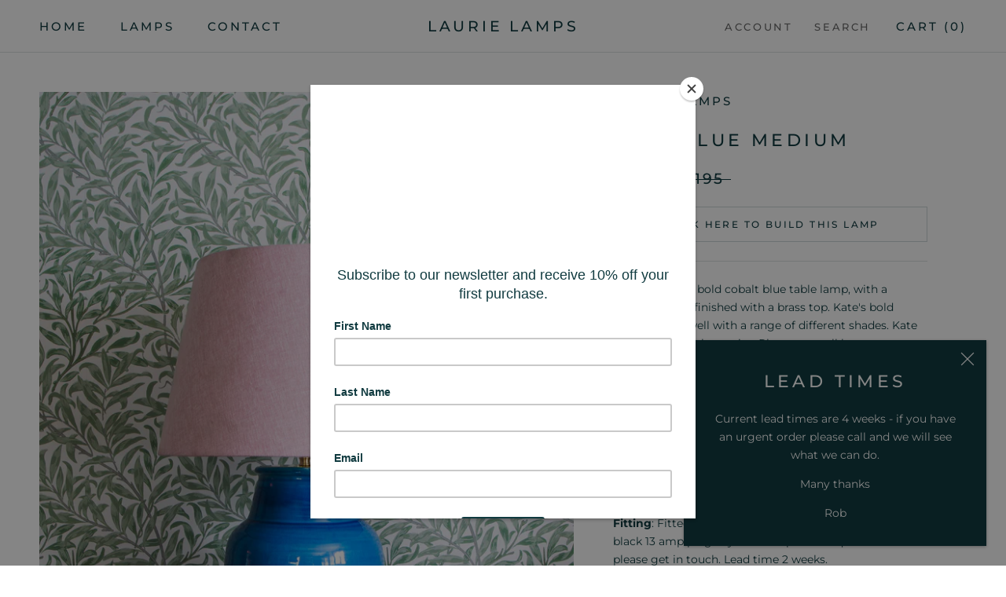

--- FILE ---
content_type: text/css
request_url: https://www.laurielamps.com/cdn/shop/t/7/assets/customproductbuilder.css?v=73322957793876067271670338640
body_size: -120
content:
#product-builder{width:100%;min-height:600px;position:relative;border:none}#product-builder *{font-family:Montserrat,sans-serif}.cpb-layout .cpb-panels-container{display:flex;flex-direction:column}#product-builder .cpb-product-description{order:1}#product-builder h1{margin:.67em 0}.cpb-product-description{font-size:14px;color:var(--text-color)}.cpb-product-title{letter-spacing:.2em;text-transform:uppercase;font-size:22px!important}.cpb-quantity-value{border:none;text-align:center;width:35px;font-weight:400}.cpb-quantity-value::-webkit-outer-spin-button,.cpb-quantity-value::-webkit-inner-spin-button{-webkit-appearance:none;margin:0}.cpb-quantity-value{-moz-appearance:textfield}.cpb-product-actions-container{width:100%}.cpb-actions-btn{font-family:Montserrat,sans-serif;font-size:12px;background:#fff;color:var(--text-color-light);border:1px solid rgba(var(--text-color-light-rgb),.2);border-radius:0;width:100%;margin-top:20px!important}.cpb-actions-btn span{text-transform:uppercase}.cpb-add-to-cart-button i{display:none}#product-builder h1,#product-builder h2,.cpb-quantity-label,.cpb-product-price{font-weight:500}#product-builder .cpb-preview-layers .buttonControls{display:none}#product-builder .cpb-preview-elements .cpb-swiper-main .swiper-slide img{object-fit:contain;height:100%}.cpb-swiper-thumbnails-viewkey,.cpb_hide{display:none}.btn_personalize{background-color:#ffc423;border-radius:0;padding:15px 20px}
/*# sourceMappingURL=/cdn/shop/t/7/assets/customproductbuilder.css.map?v=73322957793876067271670338640 */


--- FILE ---
content_type: image/svg+xml
request_url: https://www.laurielamps.com/cdn/shop/t/7/assets/cursor-zoom-in.svg?v=171848151933493988221604060269
body_size: -618
content:
<svg width="35" height="35" viewBox="0 0 35 35" xmlns="http://www.w3.org/2000/svg">
  <g fill="none" fill-rule="nonzero">
    <circle fill="#ffffff" cx="17.5" cy="17.5" r="17.5"/>
    <path fill="#113b40" d="M24 18h-6v6h-1v-6h-6v-1h6v-6h1v6h6"/>
  </g>
</svg>

--- FILE ---
content_type: application/javascript
request_url: https://master.thecustomproductbuilder.com/dist/customizer-theme-main.js
body_size: 18272
content:
function a2_0x4899(_0x36d622,_0x4a8ac4){var _0x31a0ca=a2_0x44e5();return a2_0x4899=function(_0x47052a,_0x4f4092){_0x47052a=_0x47052a-0x144;var _0x44e501=_0x31a0ca[_0x47052a];return _0x44e501;},a2_0x4899(_0x36d622,_0x4a8ac4);}(function(_0x1d751d,_0x31e08f){var _0x3d1ab9=a2_0x4899,_0x1f5746=_0x1d751d();while(!![]){try{var _0x222581=parseInt(_0x3d1ab9(0x159))/0x1*(parseInt(_0x3d1ab9(0x18c))/0x2)+parseInt(_0x3d1ab9(0x18a))/0x3+parseInt(_0x3d1ab9(0x152))/0x4+parseInt(_0x3d1ab9(0x19b))/0x5*(-parseInt(_0x3d1ab9(0x19a))/0x6)+parseInt(_0x3d1ab9(0x146))/0x7*(-parseInt(_0x3d1ab9(0x182))/0x8)+-parseInt(_0x3d1ab9(0x196))/0x9*(-parseInt(_0x3d1ab9(0x18f))/0xa)+parseInt(_0x3d1ab9(0x15e))/0xb*(-parseInt(_0x3d1ab9(0x167))/0xc);if(_0x222581===_0x31e08f)break;else _0x1f5746['push'](_0x1f5746['shift']());}catch(_0xfd9f1f){_0x1f5746['push'](_0x1f5746['shift']());}}}(a2_0x44e5,0x80c82),!function(_0xbcee02,_0x3ca1e7){var _0x5f2117=a2_0x4899,_0x968e56=(function(){var _0x36dc23=!![];return function(_0x283e0e,_0x13a9c7){var _0x337cde=_0x36dc23?function(){var _0x39baec=a2_0x4899;if(_0x13a9c7){var _0x2b3bc7=_0x13a9c7[_0x39baec(0x16d)](_0x283e0e,arguments);return _0x13a9c7=null,_0x2b3bc7;}}:function(){};return _0x36dc23=![],_0x337cde;};}()),_0x3aa522=_0x968e56(this,function(){var _0x17eaa6=a2_0x4899;return _0x3aa522[_0x17eaa6(0x181)]()[_0x17eaa6(0x171)](_0x17eaa6(0x14c))[_0x17eaa6(0x181)]()[_0x17eaa6(0x189)](_0x3aa522)['search'](_0x17eaa6(0x14c));});_0x3aa522(),_0x5f2117(0x175)==typeof exports&&_0x5f2117(0x175)==typeof module?module[_0x5f2117(0x170)]=_0x3ca1e7():'function'==typeof define&&define[_0x5f2117(0x186)]?define([],_0x3ca1e7):_0x5f2117(0x175)==typeof exports?exports[_0x5f2117(0x16b)]=_0x3ca1e7():_0xbcee02[_0x5f2117(0x16b)]=_0x3ca1e7();}(self,()=>((()=>{var _0x5f1821=a2_0x4899,_0x45fe6b={'./node_modules/css-loader/dist/cjs.js!./node_modules/sass-loader/dist/cjs.js!./lib/public/styles/global.scss':(_0x42052d,_0x983799,_0x11e55f)=>{var _0x338d93=a2_0x4899;(_0x983799=_0x11e55f('./node_modules/css-loader/dist/runtime/api.js')(!0x1))[_0x338d93(0x173)]([_0x42052d['id'],'.cpb-ordered-delete\x20.rdt\x20.form-control{max-width:250px}.cpb-ordered-delete\x20.deleting{font-weight:bold}.cpb-ordered-delete\x20.deleted{color:green}.cpb-ordered-delete\x20.no-products{color:#b8b800}.cpb-ordered-delete\x20.delete-error{color:red}.cpb-ordered-delete\x20.notif{font-size:20px;font-weight:bold;height:0;margin:0;transition:all\x201s;font-size:20px;font-weight:bold}.cpb-ordered-delete\x20.rdt.hide\x20.rdtPicker{display:none}.css-26l3qy-menu{z-index:3\x20!important}.cpb-option-type-select\x20[class*=-menu]{z-index:50\x20!important}.cpb-error{color:#f55753}.cpb-success{color:#85c900}.removebg-select{max-width:100px}.markets-table{margin-top:20px;border-collapse:collapse;border:1px\x20solid}.markets-table\x20td,.markets-table\x20th{border:1px\x20solid}.markets-table\x20th{padding:5px\x2010px}.markets-table\x20td{padding:10px;width:130px;overflow:hidden}.markets-table\x20input[type=number]{padding:6px\x200px;margin:0;display:inline-block;border:none;outline:none;border-bottom:1px\x20solid;width:90px}.markets-table\x20input[type=number].markets-table__percentage{border-bottom:none;width:50px}.markets-table\x20select{border:none;outline:none}.markets-table\x20select\x20option{border:none;outline:none;background:rgba(0,0,0,0)}','']),_0x42052d[_0x338d93(0x170)]=_0x983799;},'./node_modules/css-loader/dist/runtime/api.js':_0x181373=>{'use strict';var _0x4f0fdc=a2_0x4899;_0x181373[_0x4f0fdc(0x170)]=function(_0x2d39ce){var _0x39fed4=_0x4f0fdc,_0x2602cd=[];return _0x2602cd[_0x39fed4(0x181)]=function(){var _0x17a2e8=_0x39fed4;return this[_0x17a2e8(0x19c)](function(_0x2769ef){var _0x56fc1c=_0x17a2e8,_0x730d8d=function(_0x3f7ad9,_0x18fd5b){var _0x56e2b1=a2_0x4899,_0x8b3386=_0x3f7ad9[0x1]||'',_0x3881e2=_0x3f7ad9[0x3];if(!_0x3881e2)return _0x8b3386;if(_0x18fd5b&&'function'==typeof btoa){var _0x20944a=(_0x42e687=_0x3881e2,_0x16ea18=btoa(unescape(encodeURIComponent(JSON[_0x56e2b1(0x168)](_0x42e687)))),_0x636559=_0x56e2b1(0x190)['concat'](_0x16ea18),_0x56e2b1(0x15d)[_0x56e2b1(0x184)](_0x636559,_0x56e2b1(0x19d))),_0x9638e0=_0x3881e2[_0x56e2b1(0x183)][_0x56e2b1(0x19c)](function(_0x1b1e74){var _0x4d00c9=_0x56e2b1;return _0x4d00c9(0x18d)['concat'](_0x3881e2['sourceRoot']||'')[_0x4d00c9(0x184)](_0x1b1e74,_0x4d00c9(0x19d));});return[_0x8b3386]['concat'](_0x9638e0)[_0x56e2b1(0x184)]([_0x20944a])[_0x56e2b1(0x157)]('\x0a');}var _0x42e687,_0x16ea18,_0x636559;return[_0x8b3386][_0x56e2b1(0x157)]('\x0a');}(_0x2769ef,_0x2d39ce);return _0x2769ef[0x2]?_0x56fc1c(0x176)[_0x56fc1c(0x184)](_0x2769ef[0x2],'\x20{')[_0x56fc1c(0x184)](_0x730d8d,'}'):_0x730d8d;})[_0x17a2e8(0x157)]('');},_0x2602cd['i']=function(_0x5ba45c,_0xa4d85c,_0x3ca2e5){var _0x47ad2b=_0x39fed4;_0x47ad2b(0x15c)==typeof _0x5ba45c&&(_0x5ba45c=[[null,_0x5ba45c,'']]);var _0x589667={};if(_0x3ca2e5)for(var _0xa8978c=0x0;_0xa8978c<this[_0x47ad2b(0x17b)];_0xa8978c++){var _0x392754=this[_0xa8978c][0x0];null!=_0x392754&&(_0x589667[_0x392754]=!0x0);}for(var _0x2806a3=0x0;_0x2806a3<_0x5ba45c['length'];_0x2806a3++){var _0x11b83d=[][_0x47ad2b(0x184)](_0x5ba45c[_0x2806a3]);_0x3ca2e5&&_0x589667[_0x11b83d[0x0]]||(_0xa4d85c&&(_0x11b83d[0x2]?_0x11b83d[0x2]=''[_0x47ad2b(0x184)](_0xa4d85c,'\x20and\x20')[_0x47ad2b(0x184)](_0x11b83d[0x2]):_0x11b83d[0x2]=_0xa4d85c),_0x2602cd['push'](_0x11b83d));}},_0x2602cd;};},'./lib/public/styles/global.scss':(_0x840691,_0x568bc6,_0x7dc2f7)=>{var _0x720548=a2_0x4899,_0xc62001=_0x7dc2f7(_0x720548(0x160));_0x720548(0x15c)==typeof _0xc62001&&(_0xc62001=[[_0x840691['id'],_0xc62001,'']]);var _0x44b556={'hmr':!0x0,'transform':undefined,'insertInto':void 0x0};_0x7dc2f7(_0x720548(0x149))(_0xc62001,_0x44b556),_0xc62001['locals']&&(_0x840691[_0x720548(0x170)]=_0xc62001['locals']);},'./node_modules/style-loader/lib/addStyles.js':(_0x437b17,_0x14cdbf,_0x5a97d8)=>{var _0x310187=a2_0x4899,_0x5a227d,_0x193a59,_0xa43f91={},_0x8f7490=(_0x5a227d=function(){var _0x42049b=a2_0x4899;return window&&document&&document[_0x42049b(0x18e)]&&!window['atob'];},function(){return void 0x0===_0x193a59&&(_0x193a59=_0x5a227d['apply'](this,arguments)),_0x193a59;}),_0x1e744f=function(_0x21f991,_0x33ffed){var _0x23689f=a2_0x4899;return _0x33ffed?_0x33ffed[_0x23689f(0x15f)](_0x21f991):document[_0x23689f(0x15f)](_0x21f991);},_0x4552af=function(_0x452026){var _0x3b3049={};return function(_0x4c493a,_0x4ca076){var _0x19ae8a=a2_0x4899;if('function'==typeof _0x4c493a)return _0x4c493a();if(void 0x0===_0x3b3049[_0x4c493a]){var _0x4046af=_0x1e744f[_0x19ae8a(0x180)](this,_0x4c493a,_0x4ca076);if(window[_0x19ae8a(0x169)]&&_0x4046af instanceof window['HTMLIFrameElement'])try{_0x4046af=_0x4046af['contentDocument'][_0x19ae8a(0x155)];}catch(_0x29d70b){_0x4046af=null;}_0x3b3049[_0x4c493a]=_0x4046af;}return _0x3b3049[_0x4c493a];};}(),_0x5203d1=null,_0x89c864=0x0,_0x53d736=[],_0x3b0b23=_0x5a97d8(_0x310187(0x199));function _0x23f838(_0x19aa93,_0x5aa8c2){var _0x1bdb0b=_0x310187;for(var _0x8d8b25=0x0;_0x8d8b25<_0x19aa93[_0x1bdb0b(0x17b)];_0x8d8b25++){var _0x576035=_0x19aa93[_0x8d8b25],_0x15cc62=_0xa43f91[_0x576035['id']];if(_0x15cc62){_0x15cc62[_0x1bdb0b(0x145)]++;for(var _0x350ec9=0x0;_0x350ec9<_0x15cc62[_0x1bdb0b(0x188)][_0x1bdb0b(0x17b)];_0x350ec9++)_0x15cc62[_0x1bdb0b(0x188)][_0x350ec9](_0x576035[_0x1bdb0b(0x188)][_0x350ec9]);for(;_0x350ec9<_0x576035[_0x1bdb0b(0x188)][_0x1bdb0b(0x17b)];_0x350ec9++)_0x15cc62[_0x1bdb0b(0x188)][_0x1bdb0b(0x173)](_0x2b5ece(_0x576035[_0x1bdb0b(0x188)][_0x350ec9],_0x5aa8c2));}else{var _0x112b1a=[];for(_0x350ec9=0x0;_0x350ec9<_0x576035[_0x1bdb0b(0x188)][_0x1bdb0b(0x17b)];_0x350ec9++)_0x112b1a[_0x1bdb0b(0x173)](_0x2b5ece(_0x576035[_0x1bdb0b(0x188)][_0x350ec9],_0x5aa8c2));_0xa43f91[_0x576035['id']]={'id':_0x576035['id'],'refs':0x1,'parts':_0x112b1a};}}}function _0x35334b(_0x47e137,_0x3efcb3){var _0xa926de=_0x310187;for(var _0xe20f79=[],_0x51e429={},_0x223701=0x0;_0x223701<_0x47e137[_0xa926de(0x17b)];_0x223701++){var _0x304019=_0x47e137[_0x223701],_0x3bc3b0=_0x3efcb3[_0xa926de(0x15a)]?_0x304019[0x0]+_0x3efcb3[_0xa926de(0x15a)]:_0x304019[0x0],_0x59a28f={'css':_0x304019[0x1],'media':_0x304019[0x2],'sourceMap':_0x304019[0x3]};_0x51e429[_0x3bc3b0]?_0x51e429[_0x3bc3b0]['parts'][_0xa926de(0x173)](_0x59a28f):_0xe20f79[_0xa926de(0x173)](_0x51e429[_0x3bc3b0]={'id':_0x3bc3b0,'parts':[_0x59a28f]});}return _0xe20f79;}function _0xa53f41(_0x31993a,_0xd4eb27){var _0x3a2aff=_0x310187,_0x4111e5=_0x4552af(_0x31993a[_0x3a2aff(0x19e)]);if(!_0x4111e5)throw new Error(_0x3a2aff(0x18b));var _0x5aaf65=_0x53d736[_0x53d736[_0x3a2aff(0x17b)]-0x1];if('top'===_0x31993a['insertAt'])_0x5aaf65?_0x5aaf65[_0x3a2aff(0x165)]?_0x4111e5[_0x3a2aff(0x174)](_0xd4eb27,_0x5aaf65['nextSibling']):_0x4111e5[_0x3a2aff(0x197)](_0xd4eb27):_0x4111e5['insertBefore'](_0xd4eb27,_0x4111e5['firstChild']),_0x53d736[_0x3a2aff(0x173)](_0xd4eb27);else{if(_0x3a2aff(0x191)===_0x31993a[_0x3a2aff(0x15b)])_0x4111e5[_0x3a2aff(0x197)](_0xd4eb27);else{if(_0x3a2aff(0x175)!=typeof _0x31993a[_0x3a2aff(0x15b)]||!_0x31993a[_0x3a2aff(0x15b)][_0x3a2aff(0x179)])throw new Error(_0x3a2aff(0x158));var _0x2417e5=_0x4552af(_0x31993a['insertAt'][_0x3a2aff(0x179)],_0x4111e5);_0x4111e5[_0x3a2aff(0x174)](_0xd4eb27,_0x2417e5);}}}function _0x399cd9(_0x9bb350){var _0x34884f=_0x310187;if(null===_0x9bb350[_0x34884f(0x148)])return!0x1;_0x9bb350[_0x34884f(0x148)][_0x34884f(0x185)](_0x9bb350);var _0x20af89=_0x53d736[_0x34884f(0x16a)](_0x9bb350);_0x20af89>=0x0&&_0x53d736['splice'](_0x20af89,0x1);}function _0x81a8fa(_0x325cfe){var _0x70fdb6=_0x310187,_0x3ffd01=document[_0x70fdb6(0x16c)]('style');if(void 0x0===_0x325cfe[_0x70fdb6(0x16f)][_0x70fdb6(0x144)]&&(_0x325cfe['attrs'][_0x70fdb6(0x144)]='text/css'),void 0x0===_0x325cfe[_0x70fdb6(0x16f)]['nonce']){var _0x4a36aa=(function(){return 0x0,_0x5a97d8['nc'];}());_0x4a36aa&&(_0x325cfe['attrs'][_0x70fdb6(0x178)]=_0x4a36aa);}return _0x314d73(_0x3ffd01,_0x325cfe[_0x70fdb6(0x16f)]),_0xa53f41(_0x325cfe,_0x3ffd01),_0x3ffd01;}function _0x314d73(_0x583fc5,_0x47a2a0){Object['keys'](_0x47a2a0)['forEach'](function(_0x479570){var _0x44b590=a2_0x4899;_0x583fc5[_0x44b590(0x166)](_0x479570,_0x47a2a0[_0x479570]);});}function _0x2b5ece(_0x567aa1,_0x57326f){var _0x211372=_0x310187,_0x1b8167,_0x261530,_0x3dfa6c,_0x4a6546;if(_0x57326f[_0x211372(0x17e)]&&_0x567aa1[_0x211372(0x14b)]){if(!(_0x4a6546=_0x211372(0x14d)==typeof _0x57326f['transform']?_0x57326f[_0x211372(0x17e)](_0x567aa1['css']):_0x57326f['transform'][_0x211372(0x192)](_0x567aa1[_0x211372(0x14b)])))return function(){};_0x567aa1[_0x211372(0x14b)]=_0x4a6546;}if(_0x57326f['singleton']){var _0x5eb24b=_0x89c864++;_0x1b8167=_0x5203d1||(_0x5203d1=_0x81a8fa(_0x57326f)),_0x261530=_0x39409b['bind'](null,_0x1b8167,_0x5eb24b,!0x1),_0x3dfa6c=_0x39409b[_0x211372(0x193)](null,_0x1b8167,_0x5eb24b,!0x0);}else _0x567aa1[_0x211372(0x198)]&&_0x211372(0x14d)==typeof URL&&_0x211372(0x14d)==typeof URL['createObjectURL']&&'function'==typeof URL['revokeObjectURL']&&_0x211372(0x14d)==typeof Blob&&_0x211372(0x14d)==typeof btoa?(_0x1b8167=function(_0x3670ef){var _0x3c34fa=_0x211372,_0x484a9a=document[_0x3c34fa(0x16c)]('link');return void 0x0===_0x3670ef[_0x3c34fa(0x16f)][_0x3c34fa(0x144)]&&(_0x3670ef[_0x3c34fa(0x16f)][_0x3c34fa(0x144)]=_0x3c34fa(0x16e)),_0x3670ef[_0x3c34fa(0x16f)]['rel']='stylesheet',_0x314d73(_0x484a9a,_0x3670ef[_0x3c34fa(0x16f)]),_0xa53f41(_0x3670ef,_0x484a9a),_0x484a9a;}(_0x57326f),_0x261530=_0x31e85d[_0x211372(0x193)](null,_0x1b8167,_0x57326f),_0x3dfa6c=function(){var _0x13b973=_0x211372;_0x399cd9(_0x1b8167),_0x1b8167['href']&&URL[_0x13b973(0x187)](_0x1b8167[_0x13b973(0x17d)]);}):(_0x1b8167=_0x81a8fa(_0x57326f),_0x261530=_0x3cd368[_0x211372(0x193)](null,_0x1b8167),_0x3dfa6c=function(){_0x399cd9(_0x1b8167);});return _0x261530(_0x567aa1),function(_0x4bb55f){var _0x5c1b48=_0x211372;if(_0x4bb55f){if(_0x4bb55f[_0x5c1b48(0x14b)]===_0x567aa1[_0x5c1b48(0x14b)]&&_0x4bb55f[_0x5c1b48(0x177)]===_0x567aa1['media']&&_0x4bb55f[_0x5c1b48(0x198)]===_0x567aa1['sourceMap'])return;_0x261530(_0x567aa1=_0x4bb55f);}else _0x3dfa6c();};}_0x437b17['exports']=function(_0x299e46,_0x26a8a4){var _0x3e46f2=_0x310187;if(_0x3e46f2(0x164)!=typeof DEBUG&&DEBUG&&_0x3e46f2(0x175)!=typeof document)throw new Error(_0x3e46f2(0x194));(_0x26a8a4=_0x26a8a4||{})['attrs']=_0x3e46f2(0x175)==typeof _0x26a8a4['attrs']?_0x26a8a4[_0x3e46f2(0x16f)]:{},_0x26a8a4[_0x3e46f2(0x14e)]||'boolean'==typeof _0x26a8a4['singleton']||(_0x26a8a4['singleton']=_0x8f7490()),_0x26a8a4['insertInto']||(_0x26a8a4[_0x3e46f2(0x19e)]=_0x3e46f2(0x155)),_0x26a8a4[_0x3e46f2(0x15b)]||(_0x26a8a4[_0x3e46f2(0x15b)]=_0x3e46f2(0x191));var _0x19aaf2=_0x35334b(_0x299e46,_0x26a8a4);return _0x23f838(_0x19aaf2,_0x26a8a4),function(_0x57e2b4){var _0x779251=_0x3e46f2;for(var _0x3ed16d=[],_0x4cf2be=0x0;_0x4cf2be<_0x19aaf2[_0x779251(0x17b)];_0x4cf2be++){var _0x22d87f=_0x19aaf2[_0x4cf2be];(_0x22cb46=_0xa43f91[_0x22d87f['id']])[_0x779251(0x145)]--,_0x3ed16d[_0x779251(0x173)](_0x22cb46);}_0x57e2b4&&_0x23f838(_0x35334b(_0x57e2b4,_0x26a8a4),_0x26a8a4);for(_0x4cf2be=0x0;_0x4cf2be<_0x3ed16d[_0x779251(0x17b)];_0x4cf2be++){var _0x22cb46;if(0x0===(_0x22cb46=_0x3ed16d[_0x4cf2be])[_0x779251(0x145)]){for(var _0x480ae1=0x0;_0x480ae1<_0x22cb46[_0x779251(0x188)][_0x779251(0x17b)];_0x480ae1++)_0x22cb46['parts'][_0x480ae1]();delete _0xa43f91[_0x22cb46['id']];}}};};var _0x3fc7e1,_0x3344aa=(_0x3fc7e1=[],function(_0x1377cc,_0x39251f){var _0x51b6c4=_0x310187;return _0x3fc7e1[_0x1377cc]=_0x39251f,_0x3fc7e1['filter'](Boolean)[_0x51b6c4(0x157)]('\x0a');});function _0x39409b(_0x2824d9,_0x4cfc54,_0x22060e,_0x934836){var _0xd9cc2=_0x310187,_0x2ac302=_0x22060e?'':_0x934836[_0xd9cc2(0x14b)];if(_0x2824d9[_0xd9cc2(0x14a)])_0x2824d9[_0xd9cc2(0x14a)][_0xd9cc2(0x162)]=_0x3344aa(_0x4cfc54,_0x2ac302);else{var _0x477550=document['createTextNode'](_0x2ac302),_0x29024b=_0x2824d9[_0xd9cc2(0x172)];_0x29024b[_0x4cfc54]&&_0x2824d9[_0xd9cc2(0x185)](_0x29024b[_0x4cfc54]),_0x29024b['length']?_0x2824d9['insertBefore'](_0x477550,_0x29024b[_0x4cfc54]):_0x2824d9[_0xd9cc2(0x197)](_0x477550);}}function _0x3cd368(_0x49a57e,_0x38a77b){var _0x3b46a0=_0x310187,_0xd5bc10=_0x38a77b[_0x3b46a0(0x14b)],_0x391e9f=_0x38a77b[_0x3b46a0(0x177)];if(_0x391e9f&&_0x49a57e[_0x3b46a0(0x166)]('media',_0x391e9f),_0x49a57e[_0x3b46a0(0x14a)])_0x49a57e['styleSheet'][_0x3b46a0(0x162)]=_0xd5bc10;else{for(;_0x49a57e[_0x3b46a0(0x154)];)_0x49a57e['removeChild'](_0x49a57e[_0x3b46a0(0x154)]);_0x49a57e[_0x3b46a0(0x197)](document[_0x3b46a0(0x17a)](_0xd5bc10));}}function _0x31e85d(_0x3b52aa,_0x297488,_0x1ff212){var _0x31cee1=_0x310187,_0x2d22f0=_0x1ff212[_0x31cee1(0x14b)],_0x126da9=_0x1ff212[_0x31cee1(0x198)],_0x2b782b=void 0x0===_0x297488[_0x31cee1(0x163)]&&_0x126da9;(_0x297488['convertToAbsoluteUrls']||_0x2b782b)&&(_0x2d22f0=_0x3b0b23(_0x2d22f0)),_0x126da9&&(_0x2d22f0+=_0x31cee1(0x195)+btoa(unescape(encodeURIComponent(JSON[_0x31cee1(0x168)](_0x126da9))))+_0x31cee1(0x19d));var _0x32cbfa=new Blob([_0x2d22f0],{'type':'text/css'}),_0x38d0f9=_0x3b52aa[_0x31cee1(0x17d)];_0x3b52aa[_0x31cee1(0x17d)]=URL[_0x31cee1(0x147)](_0x32cbfa),_0x38d0f9&&URL[_0x31cee1(0x187)](_0x38d0f9);}},'./node_modules/style-loader/lib/urls.js':_0x5e762b=>{var _0x254f34=a2_0x4899;_0x5e762b[_0x254f34(0x170)]=function(_0xc9ffc8){var _0x4fdd7f=_0x254f34,_0x104aa8=_0x4fdd7f(0x164)!=typeof window&&window[_0x4fdd7f(0x156)];if(!_0x104aa8)throw new Error(_0x4fdd7f(0x153));if(!_0xc9ffc8||_0x4fdd7f(0x15c)!=typeof _0xc9ffc8)return _0xc9ffc8;var _0x571db6=_0x104aa8['protocol']+'//'+_0x104aa8[_0x4fdd7f(0x17c)],_0x46080e=_0x571db6+_0x104aa8[_0x4fdd7f(0x17f)][_0x4fdd7f(0x14f)](/\/[^\/]*$/,'/');return _0xc9ffc8[_0x4fdd7f(0x14f)](/url\s*\(((?:[^)(]|\((?:[^)(]+|\([^)(]*\))*\))*)\)/gi,function(_0x591cbf,_0x4015fe){var _0x2ddfc6=_0x4fdd7f,_0x4a79cb,_0x420063=_0x4015fe['trim']()[_0x2ddfc6(0x14f)](/^"(.*)"$/,function(_0x26d14c,_0x4ee3ce){return _0x4ee3ce;})[_0x2ddfc6(0x14f)](/^'(.*)'$/,function(_0x91fffb,_0x37be1c){return _0x37be1c;});return/^(#|data:|http:\/\/|https:\/\/|file:\/\/\/|\s*$)/i[_0x2ddfc6(0x161)](_0x420063)?_0x591cbf:(_0x4a79cb=0x0===_0x420063[_0x2ddfc6(0x16a)]('//')?_0x420063:0x0===_0x420063[_0x2ddfc6(0x16a)]('/')?_0x571db6+_0x420063:_0x46080e+_0x420063[_0x2ddfc6(0x14f)](/^\.\//,''),_0x2ddfc6(0x151)+JSON[_0x2ddfc6(0x168)](_0x4a79cb)+')');});};}},_0x51fb06={};function _0x40c459(_0x18c53){var _0x5746b2=a2_0x4899,_0x275927=_0x51fb06[_0x18c53];if(void 0x0!==_0x275927)return _0x275927['exports'];var _0x2eef39=_0x51fb06[_0x18c53]={'id':_0x18c53,'exports':{}};return _0x45fe6b[_0x18c53](_0x2eef39,_0x2eef39[_0x5746b2(0x170)],_0x40c459),_0x2eef39[_0x5746b2(0x170)];}return _0x40c459['nc']=void 0x0,_0x40c459(_0x5f1821(0x150));})())));function a2_0x44e5(){var _0x198868=['length','host','href','transform','pathname','call','toString','141568zhLSPX','sources','concat','removeChild','amd','revokeObjectURL','parts','constructor','1933359nOIGXM','Couldn\x27t\x20find\x20a\x20style\x20target.\x20This\x20probably\x20means\x20that\x20the\x20value\x20for\x20the\x20\x27insertInto\x27\x20parameter\x20is\x20invalid.','163276WxTTGu','/*#\x20sourceURL=','all','89350TZApPH','sourceMappingURL=data:application/json;charset=utf-8;base64,','bottom','default','bind','The\x20style-loader\x20cannot\x20be\x20used\x20in\x20a\x20non-browser\x20environment','\x0a/*#\x20sourceMappingURL=data:application/json;base64,','711RnBKNz','appendChild','sourceMap','./node_modules/style-loader/lib/urls.js','1578yhwWms','12785KdWtFf','map','\x20*/','insertInto','type','refs','98kPZGFU','createObjectURL','parentNode','./node_modules/style-loader/lib/addStyles.js','styleSheet','css','(((.+)+)+)+$','function','singleton','replace','./lib/public/styles/global.scss','url(','1854124UTxJWv','fixUrls\x20requires\x20window.location','firstChild','head','location','join','[Style\x20Loader]\x0a\x0a\x20Invalid\x20value\x20for\x20parameter\x20\x27insertAt\x27\x20(\x27options.insertAt\x27)\x20found.\x0a\x20Must\x20be\x20\x27top\x27,\x20\x27bottom\x27,\x20or\x20Object.\x0a\x20(https://github.com/webpack-contrib/style-loader#insertat)\x0a','11NrQlZX','base','insertAt','string','/*#\x20','6952781lHDXHB','querySelector','./node_modules/css-loader/dist/cjs.js!./node_modules/sass-loader/dist/cjs.js!./lib/public/styles/global.scss','test','cssText','convertToAbsoluteUrls','undefined','nextSibling','setAttribute','24kGTrrS','stringify','HTMLIFrameElement','indexOf','customizer-theme-main','createElement','apply','text/css','attrs','exports','search','childNodes','push','insertBefore','object','@media\x20','media','nonce','before','createTextNode'];a2_0x44e5=function(){return _0x198868;};return a2_0x44e5();}

--- FILE ---
content_type: text/javascript
request_url: https://www.laurielamps.com/cdn/shop/t/7/assets/custom.js?v=183944157590872491501603279792
body_size: -548
content:
//# sourceMappingURL=/cdn/shop/t/7/assets/custom.js.map?v=183944157590872491501603279792
